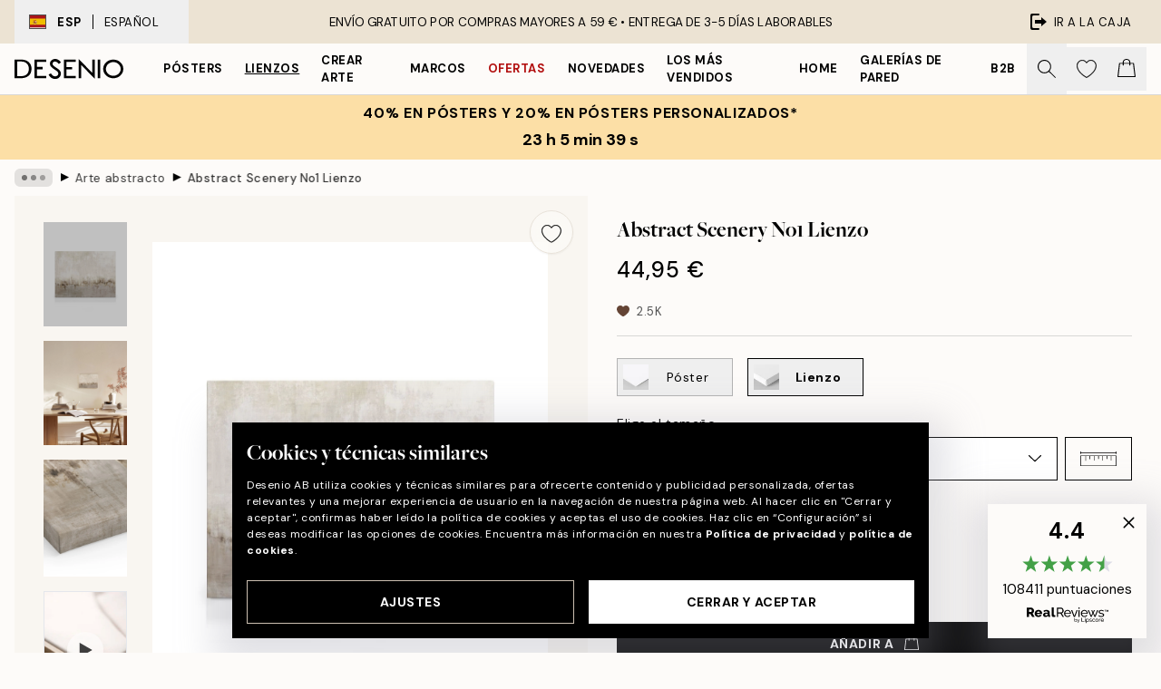

--- FILE ---
content_type: application/javascript
request_url: https://app.rule.io/collect/c3ed703461f6d976ebddae28acc34d8e.js
body_size: 1797
content:
const RULE_QUEUE = [];
let isRULEQueueProcessing = false;
let lastSentDataHash = '';

let _rule_contact_id = '7ed3e849-78b5-44e2-9d0d-33084cf03be8'
let _rule_account_hash = 'c3ed703461f6d976ebddae28acc34d8e'

window._rule_contact_id = _rule_contact_id
window._rule_account_hash = _rule_account_hash

const RULE_BASE_URL = 'https://app.rule.io';

function _rule_getCookie(name) {
  let matches = document.cookie.match(new RegExp(
    "(?:^|; )" + name.replace(/([\.$?*|{}\(\)\[\]\\\/\+^])/g, '\\$1') + "=([^;]*)"
  ));
  return matches ? decodeURIComponent(matches[1]) : undefined;
}

function _rule_getIndexedDB(key) {
  return new Promise((resolve, reject) => {
    let request = indexedDB.open('RULE', 1);
    request.onupgradeneeded = function (event) {
      let db = event.target.result;
      if (!db.objectStoreNames.contains('store')) {
        db.createObjectStore('store');
      }
    };
    request.onsuccess = function (event) {
      let db = event.target.result;
      let transaction = db.transaction([ 'store' ], 'readonly');
      let objectStore = transaction.objectStore('store');
      let getRequest = objectStore.get(key);
      getRequest.onsuccess = function () {
        resolve(getRequest.result);
      };
      getRequest.onerror = function () {
        reject(getRequest.error);
      };
    };
    request.onerror = function (event) {
      reject(request.error);
    };
  });
}

function _rule_getQueryParam(param) {
  const urlParams = new URLSearchParams(window.location.search);

  return urlParams.get(param);
}

function _rule_saveToIndexedDB(key, value) {
  let request = indexedDB.open('RULE', 1);
  request.onupgradeneeded = function (event) {
    let db = event.target.result;
    if (!db.objectStoreNames.contains('store')) {
      db.createObjectStore('store');
    }
  };
  request.onsuccess = function (event) {
    let db = event.target.result;
    let transaction = db.transaction([ 'store' ], 'readwrite');
    let objectStore = transaction.objectStore('store');
    objectStore.put(value, key);
  };
  request.onerror = function (event) {
    console.error('Error opening IndexedDB', request.error);
  };
}

async function _rule_processQueue() {
  isRULEQueueProcessing = true;

  while (RULE_QUEUE.length > 0) {
    const data = RULE_QUEUE[0];
    const currentHash = JSON.stringify(data);

    if (currentHash !== lastSentDataHash) {
      try {
        const response = await fetch(`${RULE_BASE_URL}/collect/${window._rule_account_hash}/track`, {
          method: 'POST',
          headers: { 'Content-Type': 'application/json' },
          body: JSON.stringify(data)
        });

        if (response.ok) {
          console.log('Visit data sent successfully');
          lastSentDataHash = currentHash;
        } else {
          console.error('Failed to send visit data');
        }
      } catch (error) {
        console.error('Error sending visit data:', error);
      }
    } else {
      console.log('Skipping duplicate request');
    }

    RULE_QUEUE.shift();
  }

  isRULEQueueProcessing = false;
}

function _rule_sendToRule(data) {
  const dataHash = JSON.stringify(data);

  if (RULE_QUEUE.length > 0) {
    const lastInQueue = RULE_QUEUE[RULE_QUEUE.length - 1];
    if (JSON.stringify(lastInQueue) === dataHash) return;
  }

  RULE_QUEUE.push(data);
  if (!isRULEQueueProcessing) {
    _rule_processQueue();
  }
}


function _rule_sendInitRule(contactId) {
  const data = {
    contact_id: contactId,
    event_type: 'init',
    url: window.location.href ?? ''
  };

  if (window.RULE && window.RULE.contact) {
    data.contact = window.RULE.contact;
  }

  _rule_sendToRule(data);
}

async function _rule_getContactId() {
  let contactId;

  contactId = _rule_getQueryParam('rule_contact_id');

  if (contactId) {
    return contactId;
  }

  contactId = _rule_getCookie('ruleContactId');

  if (contactId) {
    return contactId;
  }

  contactId = localStorage.getItem('ruleContactId');

  if (contactId) {
    return contactId;
  }

  try {
    contactId = await _rule_getIndexedDB('ruleContactId');
  } catch (error) {
    console.error('Error reading from IndexedDB', error);
  }

  if (contactId) {
    return contactId;
  }

  return window._rule_contact_id;
}

async function initRule() {
  let contactId;

  contactId = _rule_getQueryParam('rule_contact_id');

  if (contactId) {
    document.cookie = `ruleContactId=${ encodeURIComponent(contactId) }; path=/`;
    localStorage.setItem('ruleContactId', contactId);
    _rule_saveToIndexedDB('ruleContactId', contactId);

    _rule_sendInitRule(contactId);
    return;
  }

  if (!contactId) {
    contactId = _rule_getCookie('ruleContactId');
  }

  if (contactId) {
    document.cookie = `ruleContactId=${ encodeURIComponent(contactId) }; path=/`;
    localStorage.setItem('ruleContactId', contactId);
    _rule_saveToIndexedDB('ruleContactId', contactId);

    _rule_sendInitRule(contactId);
    return;
  }

  if (!contactId) {
    contactId = localStorage.getItem('ruleContactId');
  }

  if (contactId) {
    document.cookie = `ruleContactId=${ encodeURIComponent(contactId) }; path=/`;
    localStorage.setItem('ruleContactId', contactId);
    _rule_saveToIndexedDB('ruleContactId', contactId);

    _rule_sendInitRule(contactId);
    return;
  }

  if (!contactId) {
    try {
      contactId = await _rule_getIndexedDB('ruleContactId');
    } catch (error) {
      console.error('Error reading from IndexedDB', error);
    }
  }

  if (contactId) {
    document.cookie = `ruleContactId=${ encodeURIComponent(contactId) }; path=/`;
    localStorage.setItem('ruleContactId', contactId);
    _rule_saveToIndexedDB('ruleContactId', contactId);

    _rule_sendInitRule(contactId);
    return;
  }

  if (!contactId) {
    contactId = _rule_getCookie('rule_contactId_server');
  }

  if (contactId) {
    document.cookie = `ruleContactId=${ encodeURIComponent(contactId) }; path=/`;
    localStorage.setItem('ruleContactId', contactId);
    _rule_saveToIndexedDB('ruleContactId', contactId);

    _rule_sendInitRule(contactId);
    return;
  }

  if (!contactId) {
    contactId = window._rule_contact_id;
  }

  document.cookie = `ruleContactId=${ encodeURIComponent(contactId) }; path=/`;
  localStorage.setItem('ruleContactId', contactId);
  _rule_saveToIndexedDB('ruleContactId', contactId);

  _rule_sendInitRule(contactId);
}

async function ruleInitContact(contactData) {
  const contactId = await _rule_getContactId();

  const data = {
    contact_id: contactId,
    event_type: 'init_contact',
    url: window.location.href ?? '',
    contact: contactData
  };

  _rule_sendToRule(data);
}

async function ruleSetCart(cartData) {
  const contactId = await _rule_getContactId();

  const data = {
    contact_id: contactId,
    event_type: 'cart_ready',
    cart: cartData
  };

  _rule_sendToRule(data);
}

async function ruleOrderCreated(orderData) {
  const contactId = await _rule_getContactId();

  const data = {
    contact_id: contactId,
    event_type: 'order_created',
    url: window.location.href ?? '',
    order: orderData
  };

  _rule_sendToRule(data);
}
